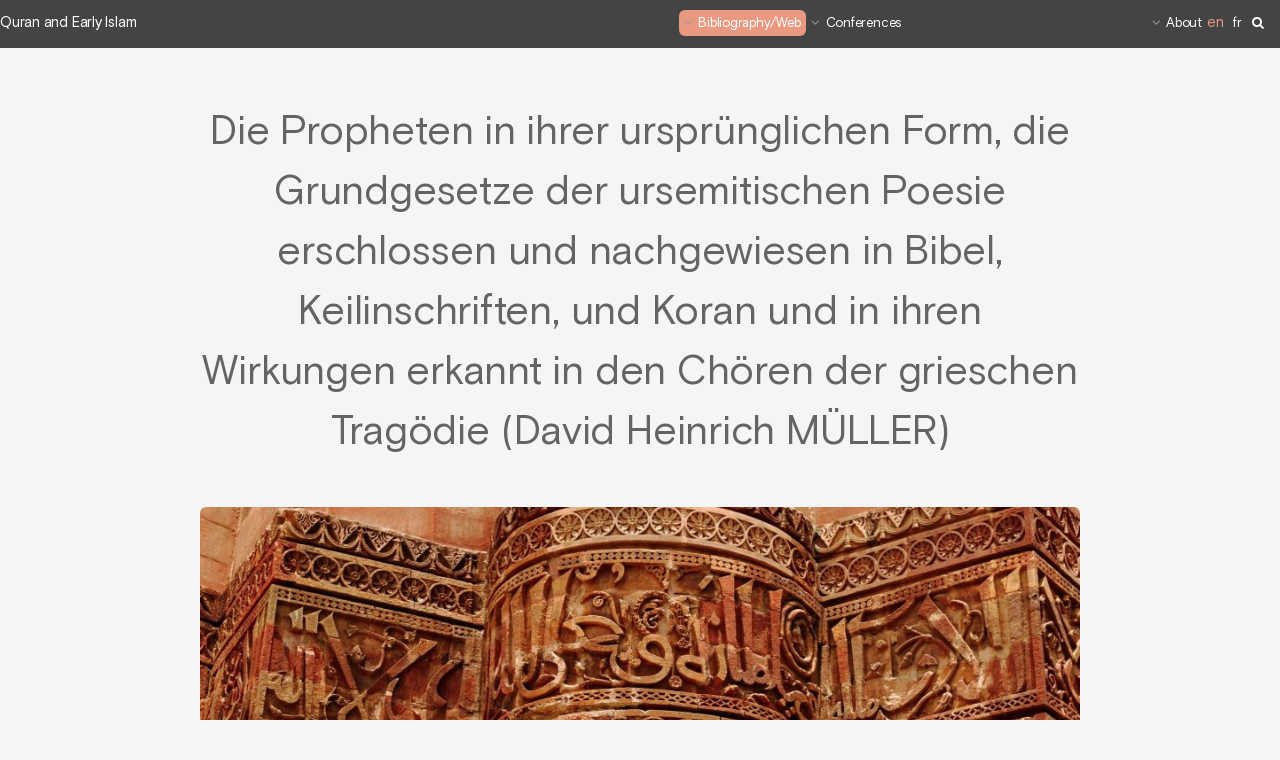

--- FILE ---
content_type: text/html; charset=utf-8
request_url: https://www.quran-earlyislam.com/Die-Propheten-in-ihrer
body_size: 5817
content:
<!DOCTYPE HTML>
<!--
	Alpha by HTML5 UP
	html5up.net | @ajlkn
	Free for personal and commercial use under the CCA 3.0 license (html5up.net/license)
-->
<html class="article">
<head>
	<title>Die Propheten in ihrer ursprünglichen Form, die Grundgesetze der ursemitischen Poesie erschlossen und nachgewiesen in Bibel, Keilinschriften, und Koran und in ihren Wirkungen erkannt in den Chören der grieschen Tragödie (David Heinrich MÜLLER)</title>
	<meta http-equiv="Content-Type" content="text/html; charset=utf-8" />
<meta name="viewport" content="width=device-width, initial-scale=1" />


<link rel="alternate" type="application/rss+xml" title="Subscribe to the whole site" href="spip.php?page=backend" />


<link rel='stylesheet' href='local/cache-css/760664fc3d29ff64484cc2d61d5c1d7d.css?1764932716' type='text/css' />



<script type='text/javascript'>var var_zajax_content='content';</script><script>
var mediabox_settings={"auto_detect":true,"ns":"box","tt_img":true,"sel_g":"#documents_portfolio a[type='image\/jpeg'],#documents_portfolio a[type='image\/png'],#documents_portfolio a[type='image\/gif']","sel_c":".mediabox","str_ssStart":"Slideshow","str_ssStop":"Stop","str_cur":"{current}\/{total}","str_prev":"Previous","str_next":"Next","str_close":"Close","str_loading":"Loading\u2026","str_petc":"Press \u2019Esc\u2019 to close","str_dialTitDef":"Dialogue box","str_dialTitMed":"Media display","splash_url":"","lity":{"skin":"_simple-dark","maxWidth":"90%","maxHeight":"90%","minWidth":"400px","minHeight":"","slideshow_speed":"2500","opacite":"0.9","defaultCaptionState":"expanded"}};
</script>
<!-- insert_head_css -->














<script type='text/javascript' src='local/cache-js/115c4ceab18e5c07b52aa64e25fdf996.js?1764933172'></script>










<!-- insert_head -->





<link rel="unapi-server" type="application/xml" title="unAPI" href="https://www.quran-earlyislam.com/spip.php?page=zotspip_unapi&amp;source=zotspip" />












 	<link rel="icon" type="image/png" sizes="96x96" href="squelettes/images/favicon-96x96.png" />
<link rel="apple-touch-icon" sizes="114x114" href="squelettes/images/apple-icon-114x114.png" />
<!-- LazyLoad -->

<script type="text/javascript">/* <![CDATA[ */


$(document).ready(function ($) {

	$(".bloc_cliquable").click(function(){
		window.location = $(this).find("a").eq(0).attr('href');
	});
	$(".bloc_cliquable").hover(function(){
		$(this).css({'cursor':'pointer'});
		// On peut ajouter ici d'autres modifications CSS au survol du bloc
	},function(){
		// Ici, annuler les modifications CSS du survol.
		// Le curseur reprend sa forme automatiquement
	});

    // Search panel toggle
    $('#boutonrecherche').on('click', function () {
        if (!$(this).attr('disabled')) {
            $('.searching').addClass('overlay');
            //$(this).attr('disabled', 'disabled');
        }
    });
    // Search panel toggle
    $('#boutonrecherche2').on('click', function () {
        if (!$(this).attr('disabled')) {
            $('.searching').addClass('overlay');
            //$(this).attr('disabled', 'disabled');
        }
    });

    $('.hide-button').on('click', function () {
        //('#boutonrecherche').removeAttr('disabled');
        $('.searching').removeClass('overlay');
    });


    

});

/* ]]> */</script>


<meta name="generator" content="SPIP 4.4.7" />







<!--[if lte IE 8]><script src="plugins/auto/alpha/v2.2.1/js/ie/html5shiv.js"></script><![endif]-->
<!--[if lte IE 8]><link rel="stylesheet" href="plugins/auto/alpha/v2.2.1/css/ie8.css" /><![endif]-->
<!-- Plugin Métas + -->
<!-- Dublin Core -->
<link rel="schema.DC" href="https://purl.org/dc/elements/1.1/" />
<link rel="schema.DCTERMS" href="https://purl.org/dc/terms/" />
<meta name="DC.Format" content="text/html" />
<meta name="DC.Type" content="Text" />
<meta name="DC.Language" content="en" />
<meta name="DC.Title" lang="en" content="Die Propheten in ihrer urspr&#252;nglichen Form, die Grundgesetze der ursemitischen Poesie erschlossen und nachgewiesen in Bibel, Keilinschriften, und Koran und in ihren Wirkungen erkannt in den Ch&#246;ren der grieschen Trag&#246;die (David Heinrich M&#220;LLER) &#8211; Quran and Early Islam" />
<meta name="DC.Description.Abstract" lang="en" content="M&#252;ller (David Heinrich) 1846-1912 Die Propheten in ihrer ursprunglichen Form : die Grundgesetze der Ursemitischen Poesie erschlosse und nachgewiesen in Biebel, Keilinschriften, und Koran, Vienne,&#8230;" />
<meta name="DC.Date" content="2011-05-29" />
<meta name="DC.Date.Modified" content="2021-04-09" />
<meta name="DC.Identifier" content="https://www.quran-earlyislam.com/Die-Propheten-in-ihrer" />
<meta name="DC.Publisher" content="Quran and Early Islam" />
<meta name="DC.Source" content="https://www.quran-earlyislam.com" />

<meta name="DC.Creator" content="Quran and Early Islam" />





<!-- Open Graph -->
 
<meta property="og:rich_attachment" content="true" />

<meta property="og:site_name" content="Quran and Early Islam" />
<meta property="og:type" content="article" />
<meta property="og:title" content="Die Propheten in ihrer urspr&#252;nglichen Form, die Grundgesetze der ursemitischen Poesie erschlossen und nachgewiesen in Bibel, Keilinschriften, und Koran und in ihren Wirkungen erkannt in den Ch&#246;ren der grieschen Trag&#246;die (David Heinrich M&#220;LLER) &#8211; Quran and Early Islam" />
<meta property="og:locale" content="en_EN" />
<meta property="og:url" content="https://www.quran-earlyislam.com/Die-Propheten-in-ihrer" />
<meta property="og:description" content="M&#252;ller (David Heinrich) 1846-1912 Die Propheten in ihrer ursprunglichen Form : die Grundgesetze der Ursemitischen Poesie erschlosse und nachgewiesen in Biebel, Keilinschriften, und Koran, Vienne,&#8230;" />

 

<meta property="og:image" content="https://www.quran-earlyislam.com/local/cache-vignettes/L1200xH630/5458f078b5ec3b741bf1f290069b2d-509d9.jpg" />
<meta property="og:image:width" content="1200" />
<meta property="og:image:height" content="630" />
<meta property="og:image:type" content="image/jpeg" />



<meta property="article:published_time" content="2011-05-29" />
<meta property="article:modified_time" content="2021-04-09" />

<meta property="article:author" content="Quran and Early Islam" />








<!-- Twitter Card -->
<meta name="twitter:card" content="summary_large_image" />
<meta name="twitter:title" content="Die Propheten in ihrer urspr&#252;nglichen Form, die Grundgesetze der ursemitischen Poesie erschlossen und nachgewiesen in Bibel, Keilinschriften, und Koran und in ihren Wirkungen erkannt in den Ch&#246;ren der grieschen Trag&#246;die (David Heinrich M&#220;LLER) &#8211; Quran and Early Islam" />
<meta name="twitter:description" content="M&#252;ller (David Heinrich) 1846-1912 Die Propheten in ihrer ursprunglichen Form : die Grundgesetze der Ursemitischen Poesie erschlosse und nachgewiesen in Biebel, Keilinschriften, und Koran, Vienne,&#8230;" />
<meta name="twitter:dnt" content="on" />
<meta name="twitter:url" content="https://www.quran-earlyislam.com/Die-Propheten-in-ihrer" />

<meta name="twitter:image" content="https://www.quran-earlyislam.com/local/cache-vignettes/L506xH253/61f0bd1f9b0c64908a540115653c6f-b38f8.jpg?1681466401" />
</head>
<body>
<div id="page-wrapper">

	<!-- Header -->
	<header id="header" class="">
	<div class="accueil"><a href="https://www.quran-earlyislam.com">Quran and Early Islam</a></div>
	<nav id="nav">
		<ul>
			
				
					<li>
						<a href="BIBLIOTHEQUE" class="icon fa-angle-down perso_active">Bibliography/Web </a>
						<ul>
						

							
								<li>
									<a href="Books" class="icon fa-angle-left perso_active">Books</a>
									<ul>
									
										<li><a  href="L-approche-historico-critique">Historical Method</a></li>
									
										<li><a  class="perso_active" href="L-approche-litteraire">Literary Approach</a></li>
									
										<li><a  href="Lectures-exegetiques">Muslim Exegesis</a></li>
									
										<li><a  href="Les-ouvrages-introductifs">Introductions on the Qur&#8217;an</a></li>
									
										<li><a  href="Les-oeuvres-majeures">Important Studies</a></li>
									
									</ul>
								</li>
							

						

							
								<li>
									<a href="Les-collections" class="icon fa-angle-left">Collections</a>
									<ul>
									
										<li><a  href="Collections-anglo-saxones">English Collections </a></li>
									
										<li><a  href="Collections-francaises">French Collections</a></li>
									
										<li><a  href="Deutsch-collection">German Collections</a></li>
									
										<li><a  href="Quranic-Studies-Gerlach-Press">Quranic Studies (Gerlach Press)</a></li>
									
									</ul>
								</li>
							

						

							
								<li>
									<a href="Encyclopedies-dictionnaires" class="icon fa-angle-left">Encyclopedias, Dictionaries, Bibliographies</a>
									<ul>
									
										<li><a  href="Bibliographie-Ouvrages">Bibliographie (Ouvrages)</a></li>
									
										<li><a  href="Dictionnaires">Dictionnaires</a></li>
									
										<li><a  href="Encyclopaedia">Encyclopaedia</a></li>
									
									</ul>
								</li>
							

						

							
								<li>
									<a href="Les-traductions-du-Coran" class="icon fa-angle-left">Translation </a>
									<ul>
									
										<li><a  href="Les-traductions-anglaises">English Translations</a></li>
									
										<li><a  href="Les-traductions-francaises">French Translations</a></li>
									
										<li><a  href="Les-traductions-allemandes">German Translations </a></li>
									
										<li><a  href="Les-traductions-en-latin">Latin translations</a></li>
									
										<li><a  href="Les-traductions-espagnoles">Spanish Translations</a></li>
									
										<li><a  href="Les-traductions-hebraiques">Translations in Hebrew</a></li>
									
									</ul>
								</li>
							

						

							
							<li><a  href="Concordances">Concordances</a></li>
							

						

							
							<li><a  href="Les-revues-internationales">Journals</a></li>
							

						

							
								<li>
									<a href="other-resource" class="icon fa-angle-left">other resource</a>
									<ul>
									
										<li><a  href="NEWS">Archive</a></li>
									
										<li><a  href="RESSOURCES">Bibliographical Index</a></li>
									
										<li><a  href="L-Arabie-preislamique">Pre-islamic Arabia </a></li>
									
										<li><a  href="Le-texte-coranique">The Quranic Text</a></li>
									
										<li><a  href="MUHAMMAD">Muhammad</a></li>
									
									</ul>
								</li>
							

						

							
							<li><a  href="Guide-thematique">Thematic Guide</a></li>
							

						
						</ul>
					</li>
				
			
				
					<li>
						<a href="Conferences-4" class="icon fa-angle-down">Conferences</a>
						<ul>
						

							
							<li><a  href="-2019-">2019</a></li>
							

						

							
							<li><a  href="-2021-">2021</a></li>
							

						

							
							<li><a  href="-2022-">2022</a></li>
							

						

							
							<li><a  href="-2023-">2023</a></li>
							

						

							
							<li><a  href="-2024-">2024</a></li>
							

						

							
							<li><a  href="-2025-">2025</a></li>
							

						
						</ul>
					</li>
				
			
				
					<li>
						<a href="https-www-mehdi-azaiez-org-Mehdi-Azaiez-Asst-Professor-UCLouvain" class="icon fa-angle-down">About</a>
						<ul>
						

							
							<li><a  href="MY-BOOKS">Books</a></li>
							

						

							
							<li><a  href="Articles-Contributions">Articles &amp; Contributions</a></li>
							

						

							
							<li><a  href="COURSES-KU-Leuven">Courses (UCL/KUL/UL/UNIFR)</a></li>
							

						

							
							<li><a  href="INTERNATIONAL-CONFERENCES-Organisation">Conferences (Organisation)</a></li>
							

						

							
							<li><a  href="Conferences">Conferences</a></li>
							

						

							
							<li><a  href="MY-RESEARCH">Research</a></li>
							

						

							
							<li><a  href="Affiliations">Affiliations</a></li>
							

						
						</ul>
					</li>
				
			
			
			<li><div id="menu_lang">
		<strong class="langue_en" title="English">en</strong> 
		  <a href="Die-Propheten-in-ihrer?action=converser&amp;var_lang=fr&amp;redirect=https%3A%2F%2Fwww.quran-earlyislam.com%2FDie-Propheten-in-ihrer" rel="alternate" lang="fr"  title="fran&#231;ais" class="langue_fr">fr</a> 
	</div></li>
			<li><a class="fa fa-search" href="javascript:void(0)" id="boutonrecherche"></a></li>
		</ul>
	</nav>
	<div class="lang_recherche">
		<ul>
			<li><div id="menu_lang">
		<strong class="langue_en" title="English">en</strong> 
		  <a href="Die-Propheten-in-ihrer?action=converser&amp;var_lang=fr&amp;redirect=https%3A%2F%2Fwww.quran-earlyislam.com%2FDie-Propheten-in-ihrer" rel="alternate" lang="fr"  title="fran&#231;ais" class="langue_fr">fr</a> 
	</div></li>
			<li><a class="fa fa-search" href="javascript:void(0)" id="boutonrecherche2"></a></li>
		</ul>
	</div>
</header>
<!-- Search bar -->
<div class="header-panel-wrap searching">

	<div class="header-panel">

		<div class="header-panel-header container">

			<h1 class="header-panel-title">Rechercher sur mehdi-azaiez.org</h1>

			<button type="button" class="hide-button">
				<i class="fa fa-times"></i> Fermer
			</button>

		</div>

		<div class="header-panel-form search-form container">

			<div class="formulaire_spip formulaire_recherche" id="formulaire_recherche">
<form action="spip.php?page=recherche" method="get"><div class="editer-groupe">
	<input name="page" value="recherche" type="hidden"
>
	
	<label for="recherche">Search:</label>
	<input placeholder="Je cherche un auteur, une publication ..." type="search" class="search text" size="10" name="recherche" id="recherche" accesskey="4" autocapitalize="off" autocorrect="off" onfocus="this.value='';"
	/>
	<button type="submit" class="header-panel-form-btn search-field-button">
		<i class="fa fa-search"></i>
	</button>
</div></form>
</div>

		</div>

	</div>

</div>
	<!-- Main -->

	<section id="main" class="container">
		<header>
			<h1 class="crayon article-titre-1094 ">Die Propheten in ihrer ursprünglichen Form, die Grundgesetze der ursemitischen Poesie erschlossen und nachgewiesen in Bibel, Keilinschriften, und Koran und in ihren Wirkungen erkannt in den Chören der grieschen Tragödie (David Heinrich MÜLLER)</h1>
			
		</header>
		<div class="box">
			<span class="image featured">
				<img src="[data-uri]"
						data-sizes="auto"
						data-srcset="local/cache-vignettes/L450xH148/850f33d1e306372cfd95505a18d0b8-4babd.jpg?1681466399 450w,
						local/cache-vignettes/L768xH252/850f33d1e306372cfd95505a18d0b8-f05fa.jpg?1681466400 768w,
						local/cache-vignettes/L992xH325/850f33d1e306372cfd95505a18d0b8-00aca.jpg?1681466400 992w,
						local/cache-vignettes/L1280xH420/850f33d1e306372cfd95505a18d0b8-e9ee4.jpg?1681466400 1200w"
						data-src="local/cache-vignettes/L450xH148/850f33d1e306372cfd95505a18d0b8-4babd.jpg?1681466399"
						class="lazyload spip_logos" alt="Die Propheten in ihrer ursprünglichen Form, die Grundgesetze der&nbsp;(…)"  itemprop="image" />
				<noscript>
					<img src="local/cache-vignettes/L450xH148/850f33d1e306372cfd95505a18d0b8-4babd.jpg?1681466399" alt="Die Propheten in ihrer ursprünglichen Form, die Grundgesetze der&nbsp;(…)"  itemprop="image" />
				</noscript>
			</span>
			<p class="arbo"><a href="https://www.quran-earlyislam.com/">Home</a> &gt; <a href="BIBLIOTHEQUE">Bibliography/Web</a> &gt; <a href="Books">Books</a> &gt; <a href="L-approche-litteraire">Literary Approach</a> &gt; <a href="Ouvrages-en-allemand,179">Ouvrages en allemand</a> &gt; <strong class="on">Die Propheten in ihrer ursprünglichen Form, die Grundgesetze der&nbsp;(…)</strong></p>
			<p class="publication">
			<i class="fa fa-clock-o"></i> <time class="date" title="2011-05-29T13:35:37Z">Sunday 29 May 2011</time>
			</p>
			<div class="crayon article-texte-1094 "><div class='spip_document_269 spip_document spip_documents spip_document_file spip_documents_right spip_document_right spip_document_avec_legende'
  data-legende-len="23" data-legende-lenx=""
>
<figure class="spip_doc_inner">
<a href="IMG/gif_convert.gif"
	class=" spip_doc_lien" title='GIF - 5.4 KiB'
	type="image/gif"><img src='local/cache-vignettes/L132xH150/gif_convert-080ff-c0eff.png?1679849182' width='132' height='150' alt='' /></a>
<figcaption class='spip_doc_legende'>
	 <div class='spip_doc_titre  crayon document-titre-269 '><strong>David Heinrich Müller
</strong></div>
	 
	 
</figcaption></figure>
</div>
<p><strong class="caractencadre-spip spip">Elements biographiques</strong></p>
<p>David Heinrich Müller (né le 6 Juillet 1846 à Buczacz, Ukraine ; mort le 21 décembre 1912 à Vienne, Austriche) était un orientaliste autrichien. Il se forma à Vienne, Leipzig, Strasbourg, et Berlin. Il devint professeur de philologie sémitique à Vienne en 1881.</p>
<p>(Source : <a href="http://www.compactmemory.de/library/seiten.aspx?context=pages&amp;ID_0=7&amp;ID_1=167&amp;ID_2=242&amp;ID_3=9539&amp;" class="spip_url spip_out auto" rel="nofollow external">http://www.compactmemory.de/library/seiten.aspx?context=pages&ID_0=7&ID_1=167&ID_2=242&ID_3=9539&</a>  <i>v.</i> également <a href="http://books.google.fr/books?id=IpzO2mH8XdYC&amp;pg=PA56&amp;dq=David+Heinrich+Müller&amp;hl=fr&amp;ei=fEziTdDtHMun8QPi453rBg&amp;sa=X&amp;oi=book_result&amp;ct=result&amp;resnum=4&amp;ved=0CEQQ6AEwAw#v=onepage&amp;q&amp;f=false" class="spip_out" rel="external">New Arabian Studies</a> Volume 1, Edited by R.B. Serjeant, R.L. Bidwell and G. Rex Smith, 1994, p. 56-57 [210])</p>
<p><strong class="caractencadre-spip spip">Table des matières</strong> (partielle)</p>
<p><strong>II. Strophenbau und Responsion im Koran</strong></p>
<ul class="spip" role="list"><li> Surat 56.</li><li> Surat 19.</li><li> Surat 26.</li><li> Surat 7.</li><li> Surat 15.</li><li> Surat 28.</li><li> Surat 36.</li><li> Surat 44.</li><li> Surat 51.</li><li> Surat 54.</li><li> Surat 69.</li><li> Surat 75.</li><li> Surat 80.</li><li> Surat 82.</li><li> Surat 90.</li><li> Surat 92.</li></ul></div>

			<hr /><p class="crayon article-hyperlien-1094 hyperlien">View online : <a href="http://www.archive.org/stream/diepropheteninih00mluoft#page/20/mode/2up">Lire l&#8217;intégralité de l&#8217;ouvrage (à partir du chapitre II consacré au Coran) </a></p>
			

			
			
			
		</div>
		
		
		
	
	</section>
	
	<!-- Footer -->
	<footer id="footer">
	<ul class="icons">
		
		
		
		
		
		
	</ul>

    <ul class="copyright">
        <li><a href="https://www.quran-earlyislam.com">Home</a></li>
        <li><a href="Mentions-legales">Legal notice</a></li>
        <li><a href="Personal-data">Personal data</a></li>
        <li><a href="Mehdi-Azaiez">Contact</a></li>
    </ul>
    <ul class="copyright">
        <li><a rel="contents" href="spip.php?page=plan" class="first">Site Map</a></li>
        <li><a href="https://www.spip.net/" title="Site powered by SPIP">Site powered by SPIP</a></li>
		<li><a href="spip.php?page=login&amp;url=Die-Propheten-in-ihrer" rel="nofollow" class='login_modal'>Log in</a></li>    </ul>
    <ul class="copyright">
        <li>&copy; Quran and Early Islam</li>
		<li>Design: <a href="http://html5up.net">HTML5 UP</a></li>
    </ul>
</footer>
</div>

</body>
</html>

